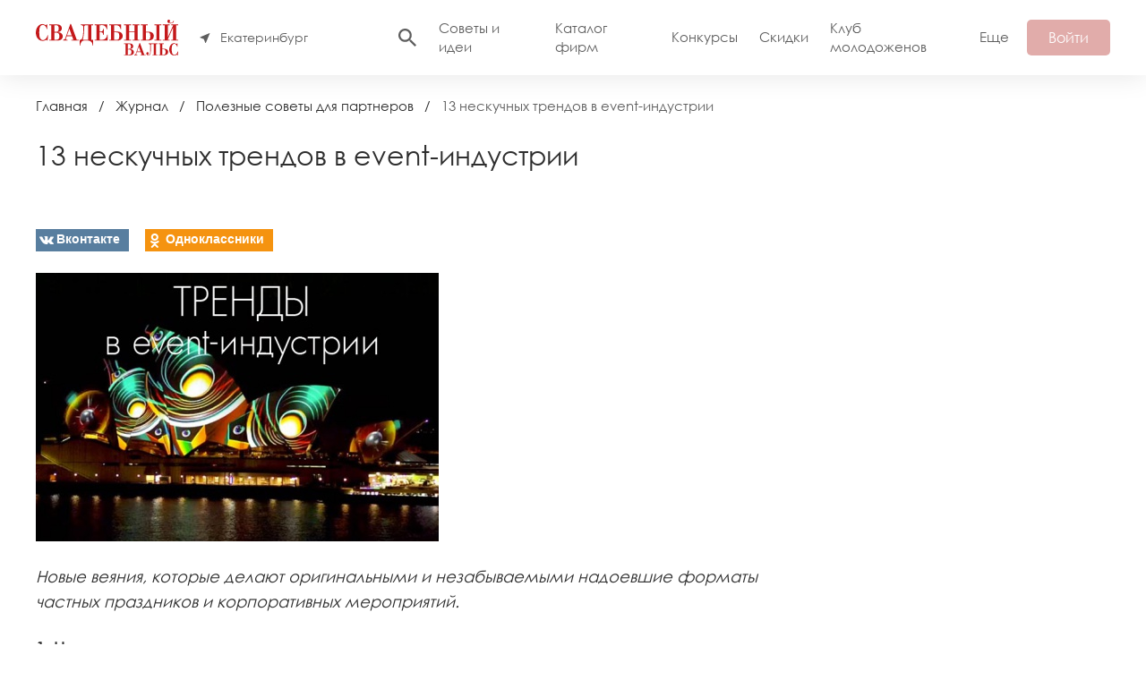

--- FILE ---
content_type: text/html; charset=utf-8
request_url: https://svadba-vals.ru/zhurnal/poleznye-sovety-dlja-reklamodatelei/13-neskuchnyh-trendov-v-event-industrii.html
body_size: 11675
content:

<!DOCTYPE html>
<html>

	<head>
		<meta name="viewport" content="width=device-width, initial-scale=1.0">
		<meta charset="UTF-8">
		<link rel="icon" type="image/svg+xml" href="/favicon.svg">
		<link rel="shortcut icon" type="image/x-icon" href="/favicon.ico">
		<title>13 нескучных трендов в event-индустрии — Портал «Свадебный вальс»</title>
<meta name="keywords" content="интерактивные, ивент, digital, конференции, презентации, обратная, технологий, бизнес, мероприятия, формат, проекта, золотой, ивента, подарки, самое, можно, инструмент, модные, нестандартные" />
<meta name="description" content="Новые тренды, которые делают оригинальными и незабываемыми надоевшие форматы частных праздников и корпоративных мероприятий." />
<script type="text/javascript" src="/includes/jquery/jquery.js"></script>
<script type="text/javascript" src="/core/js/common.js"></script>
<link href="/templates/blotpro/dist/css/content.css?1737621985" rel="stylesheet" type="text/css" />
<script type="text/javascript" src="/components/comments/js/comments.js?1431891417"></script>
<script type="text/javascript" src="//ulogin.ru/js/ulogin.js?"></script>
<script type="text/javascript" src="/components/ulogin/js/ulogin.js?1520483970"></script>
<link href="//ulogin.ru/css/providers.css?" rel="stylesheet" type="text/css" />
<link href="/templates/blotpro/dist/css/home.css?1737621985" rel="stylesheet" type="text/css" />
<link href="/templates/blotpro/css/styles.css?1631479057" rel="stylesheet" type="text/css" />
<script type="text/javascript" src="/templates/blotpro/js/css3-mediaqueries.js?1587387593"></script>
<script type="text/javascript" src="/includes/jquery/colorbox/jquery.colorbox.js?1431796471"></script>
<link href="/includes/jquery/colorbox/colorbox.css?1431796471" rel="stylesheet" type="text/css" />
<script type="text/javascript" src="/includes/jquery/colorbox/init_colorbox.js?1433447609"></script>
<script type="text/javascript">var LANG_EDIT_COMMENT = 'Редактировать комментарий'; var LANG_CONFIRM_DEL_COMMENT = 'Удалить комментарий?'; var LANG_COMMENT_IN_LINK = 'Вы пришли на страницу по этой ссылке'; var LANG_CBOX_IMAGE = 'Фото'; var LANG_CBOX_FROM = 'из'; var LANG_CBOX_PREVIOUS = 'Предыдущее'; var LANG_CBOX_NEXT = 'Следующее'; var LANG_CBOX_CLOSE = 'Закрыть'; var LANG_CBOX_XHR_ERROR = 'Не удалось загрузить контент.'; var LANG_CBOX_IMG_ERROR = 'Не удалось загрузить фото.'; var LANG_CBOX_SLIDESHOWSTOP = 'Остановить слайдшоу'; var LANG_CBOX_SLIDESHOWSTART = 'Запустить слайдшоу'; var LANG_SEND = 'Отправить'; var LANG_CONTINUE = 'Продолжить'; var LANG_CLOSE = 'Закрыть'; var LANG_SAVE = 'Сохранить'; var LANG_CANCEL = 'Отмена'; var LANG_ATTENTION = 'Внимание'; var LANG_CONFIRM = 'Подтверждение действия'; var LANG_LOADING = 'Загрузка'; var LANG_ERROR = 'Ошибка'; var LANG_ADD = 'Добавить'; var LANG_SELECT_CITY = 'Выберите город'; var LANG_SELECT = 'Выбрать'; </script>
		
		<link rel="preconnect" href="https://fonts.gstatic.com">
		<link href="https://fonts.googleapis.com/css2?family=Open+Sans:wght@400;700&display=swap" rel="stylesheet">
		<link href="https://fonts.googleapis.com/css2?family=Exo+2:wght@400;700&display=swap" rel="stylesheet">

					<script type="text/javascript" src="/includes/jqueryui/jquery-ui.min.js"></script>
			<script type="text/javascript" src="/includes/jqueryui/i18n/jquery.ui.datepicker-ru.min.js"></script>
			<link href="/includes/jqueryui/css/smoothness/jquery-ui.min.css" rel="stylesheet" type="text/css">
		
			<!-- Yandex.RTB -->
			<script>window.yaContextCb=window.yaContextCb||[]</script>
			<script src="https://yandex.ru/ads/system/context.js" async></script>
			</head>

	<body>

				
		<div class="wrapper">
			<header class="header">
				<div class="container">
					<div class="header__row row align-center">
						<div class="header__left">
							<div class="header__logo">
								<a href="https://svadba-vals.ru" class="logo"><img class="logo__img" src="/templates/blotpro/dist/img/logo.svg" width="159" height="40" alt=""></a>
							</div>
							<div class="header__city header-city">
								<button class="header-city__choice" id="city-choice">
									<svg class="icon icon-pointer">
										<use xlink:href="/templates/blotpro/dist/img/icons.svg#icon-pointer" />
									</svg>
																		<span class="header-city__text">Екатеринбург</span>
								</button>
							</div>
						</div>
						<div class="header__right">
							<div class="header__right-content"> 
								<form action="/search" class="header__search-form search-form">
									<div class="search-form__box">
										<input type="text" name="query" placeholder="Поиск" class="search-form__input form-control">
									</div>
								</form> 
								<button type="button" class="search-btn-toggle"><svg class="icon icon-search">
									<use xlink:href="/templates/blotpro/dist/img/icons.svg#icon-search" />
								</svg></button>
								<ul class="header__menu menu">
			
		
		
		
		
				
					<li class=" ">
							<a href="/sovety-i-idei" target="_self"  title="Советы и идеи">
				 Советы и идеи
			</a>
						
			</li>
		
		
		
		
				
					<li class=" ">
							<a href="/maps" target="_self"  title="Каталог фирм">
				 Каталог фирм
			</a>
						
			</li>
		
		
		
		
				
					<li class=" ">
							<a href="/photocontest" target="_self"  title="Конкурсы">
				 Конкурсы
			</a>
						
			</li>
		
		
		
		
				
					<li class=" ">
							<a href="https://svadba-vals.ru/coupons" target="_self"  title="Скидки">
				 Скидки
			</a>
						
			</li>
		
		
		
		
				
					<li class=" ">
							<a href="/clubs/15" target="_self"  title="Клуб молодоженов">
				 Клуб молодоженов
			</a>
						
			</li>
					<li class="menu__more">
				<a href="javascript:">Еще</a> 
				<ul class="menu__more-list popover-menu">
		
		
		
		
				
					<li class=" ">
							<a href="/zhurnal/zhurnal-svadebnyi-vals.html" target="_self"  title="Журнал">
				 Журнал
			</a>
						
			</li>
		
		
		
		
				
					<li class=" ">
							<a href="/photos" target="_self"  title="Фото">
				 Фото
			</a>
						
			</li>
		
		
		
		
				
					<li class=" ">
							<a href="/video" target="_self"  title="Видео">
				 Видео
			</a>
						
				</li>
	
	</ul></li>

</ul>							</div>
							<div class="header__right-button">
																	<button class="header__btn-entry btn" id="login-button">Войти</button>
															</div>
						</div>
					</div>
				</div>
			</header>

			<div class="wrapper-content">
				
				
								
				
				
				
				
				
				
				
				
								
				
				
				
								
				<div class="container">
					<div class="content">
												<div class="content-body content-body--withright">
							<div class="pathway">
                        <a href="/" class="pathwaylink">Главная</a>
                &nbsp; / &nbsp;                        <a href="/zhurnal" class="pathwaylink">Журнал</a>
                &nbsp; / &nbsp;                        <a href="/zhurnal/poleznye-sovety-dlja-reklamodatelei" class="pathwaylink">Полезные советы для партнеров</a>
                &nbsp; / &nbsp;                        <span class="pathwaylink">13 нескучных трендов в event-индустрии</span>
                    </div>
																												<div class="component">
							

    <h1 class="con_heading">13 нескучных трендов в event-индустрии</h1>


	<div class="content-head row">
					</div>

<div class="social-likes" style="margin-top:10px;">
		<div class="vkontakte" title="Поделиться ссылкой во Вконтакте">Вконтакте</div>
	<div class="odnoklassniki" title="Поделиться ссылкой в Одноклассниках">Одноклассники</div>
</div>
<script type="text/javascript" src="/templates/adattive/js/social-likes.min.js"></script>
<link rel="stylesheet" type="text/css" href="/templates/adattive/css/social-likes_flat.css"/>


<div class="content-block">
            <div class="con_image">
            <img src="/images/photos/medium/article2772.jpg" title="13 нескучных трендов в event-индустрии смотреть крупнее" alt="13 нескучных трендов в event-индустрии"/>
        </div>
        <div>
    	<p><em>Новые веяния, которые делают оригинальными и незабываемыми надоевшие форматы частных праздников и корпоративных мероприятий.</em></p><p align="left"><strong>1. Нестандартные площадки</strong></p>

<p align="left">Все меньше скучных банкетных комплексов, все больше креативных пространств. Невероятным спросом пользуются локации, которые раньше организаторы даже не ассоциировали с понятием ивента. На смену залам с золотой лепниной приходят яхт-клубы, бункеры, вагоны поездов, ангары с самолетами, шоколадные фабрики, печатные мануфактуры, заброшенные замки, танковые полигоны.</p>

<p style="text-align: center;"><a class="lightbox-enabled" rel="lightbox-galery" title="" href="/images/photos/medium/039a8b6cc7f820fb4b4e59a2e60fb8c0.jpg"><img alt="" src="/images/photos/medium/039a8b6cc7f820fb4b4e59a2e60fb8c0.jpg" style="width: 600px; height: 434px;"/></a></p>

<p style="text-align: center;"><img alt="" src="/images/photos/medium/a4f748715e09336a33454ea700230cb1.jpg" /></p>

<p align="left"><strong>2. Веб-сайты, созданные специально для события</strong></p>

<p align="left">И неважно, крупный ли это корпоратив или свадебная церемония. На сайте будет размещена вся подробная информация ‒ от схемы маршрута до фотоотчета после проекта.</p>

<p align="left"><strong>3. Цифровые сувениры</strong></p>

<p align="left">Все любят получать подарки. Всегда приятно, когда после праздника остается что-то на память. Самое востребованное сейчас ‒ digital- и online-подарки, модные мелочи.</p>

<p align="left">Например, сувенирная USB-флешка, сертификат на покупки в магазинах, электронный билет в кино или театр, подарочная карта iTunes, полезный обучающий курс в интернете.</p>

<p align="left"><strong>4. Фото&ndash; и видеосъемка с помощью дронов</strong></p>

<p align="left">Новые технологии дают возможность не только сохранить в памяти лучшие моменты, но и запечатлеть мероприятие с высоты птичьего полета. Для такой съемки используют беспилотные радиоуправляемые летательные аппараты, или дроны. Особенный восторг вызывают квадрокоптеры с функцией интерактивного фото и видео ‒ дрон подлетает к танцующей компании, и на его дисплее высвечивается надпись: &laquo;Улыбнитесь, вас снимают!&raquo;.</p>

<p style="text-align: center;"><a class="lightbox-enabled" rel="lightbox-galery" title="" href="/images/photos/medium/17c32c8e0fce7c0354468d8d2719c624.jpg"><img alt="" src="/images/photos/medium/17c32c8e0fce7c0354468d8d2719c624.jpg" style="width: 600px; height: 400px;"/></a></p>

<p style="text-align: center;"><a class="lightbox-enabled" rel="lightbox-galery" title="" href="/images/photos/medium/99fe1f035e06999dcf4ff131c1591317.jpg"><img alt="" src="/images/photos/medium/99fe1f035e06999dcf4ff131c1591317.jpg" style="width: 600px; height: 400px;"/></a></p>

<p align="left"><strong>5. Инстабудки</strong></p>

<p align="left">Социальные сети ‒ мощнейший инструмент и трендсеттер современного мира. В золотой век Instagram стали очень популярными инстабудки. Это не просто фотокабина, где можно распечатать снимки: новый формат позволяет делать неограниченное количество фотографий, накладывать фильтры при редактировании и размещать их с хэштегами в сеть прямо во время мероприятия.</p>

<p align="left"><strong>6. Digital-технологии</strong></p>

<p align="left">Диджитал, диджитал, диджитал&hellip; Кажется, вот оно ‒ будущее: роботы встречают гостей, а балет на сцене взаимодействует с экраном в едином танце.</p>

<p align="left"><strong>7. Визуализация</strong></p>

<p align="left">Мы все меньше читаем, все больше смотрим картинки, отсюда ‒ и увлечение инфографикой: нам нужно коротко и ясно, быстро и наглядно. Так, в рейтинге ивент-трендов продолжают лидировать различный видеоконтент, 3D-графика, интерактивные стены и тачскрин-экраны.</p>

<p style="text-align: center;"><a class="lightbox-enabled" rel="lightbox-galery" title="" href="/images/photos/medium/0ccf46ea520aa070e68983729a71b047.jpg"><img alt="" src="/images/photos/medium/0ccf46ea520aa070e68983729a71b047.jpg" style="width: 600px; height: 400px;"/></a></p>

<p style="text-align: center;"><a class="lightbox-enabled" rel="lightbox-galery" title="" href="/images/photos/medium/6cc7ce855e9a241156c93ba2f156a99b.jpg"><img alt="" src="/images/photos/medium/6cc7ce855e9a241156c93ba2f156a99b.jpg" style="width: 600px; height: 400px;"/></a></p>

<p align="left"><strong>8. Интерактивные возможности</strong></p>

<p align="left">&nbsp;Сегодня не составит труда присоединиться к конференции в Токио, не выходя из офиса в Москве. Конференции, воркшопы, презентации и видеотрансляции позволяют комфортно проводить бизнес-проекты почти из любой точки мира.</p>

<p align="left"><strong>9. Нетворкинг</strong></p>

<p align="left">Общение в цене: сегодня многие ходят на мероприятия не только за эмоциями, но и в поиске дополнительных связей, возможностей. На крупных конференциях создаются специальные зоны нетворкинга.</p>

<p align="left"><strong>10. Нестандартные мастер-классы</strong></p>

<p align="left">Учиться стало модно. Интересные спикеры украсят даже самое заурядное событие. Например, на презентации косметического бренда модные девушки наверняка не пройдут мимо лекции от профессионального фотографа, который расскажет, как правильно сделать удачное селфи-фото, подчеркнуть свои достоинства и скрыть недостатки.</p>

<p align="left"><strong>11. Световые инсталляции и 3D-мэппинг</strong></p>

<p align="left">Безграничные возможности технологий аудиовизуального искусства поистине стирают грань между реальным и виртуальным миром.</p>

<p align="left">Световые шоу и видеомэппинг ‒ прекрасный инструмент, но с одним-&shy;единственным недостатком: такие развлечения ‒ очень дорогое удовольствие.</p>

<p style="text-align: center;"><a class="lightbox-enabled" rel="lightbox-galery" title="" href="/images/photos/medium/8319811bf5b697df433076a09bf72708.png"><img alt="" src="/images/photos/medium/8319811bf5b697df433076a09bf72708.png" style="width: 600px; height: 338px;"/></a></p>

<p style="text-align: center;"><a class="lightbox-enabled" rel="lightbox-galery" title="" href="/images/photos/medium/0f3e73e8c55b388cd7ea883957c649cd.jpg"><img alt="" src="/images/photos/medium/0f3e73e8c55b388cd7ea883957c649cd.jpg" style="width: 600px; height: 337px;"/></a></p>

<p align="left"><strong>12. Wow-технологии</strong></p>

<p align="left">Ивент по-прежнему должен удивлять, поэтому яркое шоу никогда не потеряет своей актуальности. Синтез digital-технологий, живой музыки, авторской постановки и, конечно, раскрытия основной идеи проекта ‒ все это инструменты ивент-маркетинга.</p>

<p align="left"><strong>13. Обратная связь</strong></p>

<p align="left">Что думает о вашем мероприятии конечный потребитель? Удалось ли реализовать все поставленные цели? Комфортен ли формат? Как никогда набирает ценность фидбэк ‒ обратная связь, или ответная реакция, отзыв, в котором можно выразить собственное мнение и поделиться впечатлениями. Дополнительные материалы и ресурсы после ивента также очень важны, особенно если речь идет о бизнес-мероприятиях.</p>

<p><em>Наталья Авдеева,<br />
генеральный директор, Москва</em></p>
    </div>
</div>


	<div class="content-professionals">
		<div class="content-professionals__content">
			<div class="content-professionals__items row">
									<div class="content-professional-item">
						<div class="content-professional-item__img">
							<a href="/maps/cvety-bukety-floristika/salon-cvetov-uralskaja-roza.html"><img src="/images/photos/small/map756.jpg" alt="Салон цветов "Уральская роза""></a>
						</div>
						<div class="content-professional-item__name"><a href="/maps/cvety-bukety-floristika/salon-cvetov-uralskaja-roza.html">Салон цветов "Уральская роза"</a></div>
						<div class="content-professional-item__post">Цветы, букеты, флористика</div>
					</div>
									<div class="content-professional-item">
						<div class="content-professional-item__img">
							<a href="/maps/artisty-muzykanty/pesochnoe-shou-nadezhdy-valovoi.html"><img src="/images/photos/small/map1186.jpg" alt="Песочное шоу и шоу теней Надежды Валовой"></a>
						</div>
						<div class="content-professional-item__name"><a href="/maps/artisty-muzykanty/pesochnoe-shou-nadezhdy-valovoi.html">Песочное шоу и шоу теней Надежды Валовой</a></div>
						<div class="content-professional-item__post">Эксклюзив</div>
					</div>
									<div class="content-professional-item">
						<div class="content-professional-item__img">
							<a href="/maps/cvety-bukety-floristika/floral-kitchen.html"><img src="/images/photos/small/map6478.jpg" alt="Floral Kitchen"></a>
						</div>
						<div class="content-professional-item__name"><a href="/maps/cvety-bukety-floristika/floral-kitchen.html">Floral Kitchen</a></div>
						<div class="content-professional-item__post">Цветы, букеты, флористика</div>
					</div>
									<div class="content-professional-item">
						<div class="content-professional-item__img">
							<a href="/maps/cvety-bukety-floristika/anturazh.html"><img src="/images/photos/small/map6563.jpg" alt="Антураж"></a>
						</div>
						<div class="content-professional-item__name"><a href="/maps/cvety-bukety-floristika/anturazh.html">Антураж</a></div>
						<div class="content-professional-item__post">Цветы, букеты, флористика</div>
					</div>
							</div>
		</div>
	</div>



<div id="comment" class="cmm_heading">
	Комментарии (<span id="comments_count">0</span>)
</div>


<div class="cm_ajax_list">
		<p>Ваш комментарий будет первым!</p>

</div>

<a name="c"></a>
<div class="cmm_links">
    <span id="cm_add_link0" class="cm_add_link add_comment">
        <a href="javascript:void(0);" onclick="addComment('article', '2772', 0)" class="ajaxlink">Добавить комментарий</a>
    </span>
                    </div>
<div id="cm_addentry0"></div>
<script type="text/javascript">
    var target_author_can_delete = 0;
</script>							</div>
						</div>
													<div class="content-right">
																	<div class="module module172">
	
</div>																							</div>
											</div>
				</div>
			</div>
			
			<div class="container mt48">
				<!-- Yandex.RTB R-A-123007-3 -->
				<div id="yandex_rtb_R-A-123007-3"></div>
				<script>window.yaContextCb.push(()=>{
				Ya.Context.AdvManager.render({
					renderTo: 'yandex_rtb_R-A-123007-3',
					blockId: 'R-A-123007-3'
				})
				})</script>
			</div>

			<div class="footer">
				<div class="container">
					<div class="footer__row row">
						<div class="footer__column">
							<div class="footer__title">О портале</div>
															<ul>
	<li><a href="/about/o-nas.html">О нас</a></li>
	<li><a href="/about/obratnaja-svjaz.html">Обратная связь</a></li>
	<li><a href="https://svadba-vals.ru/zhurnal/arhiv-zhurnala-svadebnyi-vals.html">Архив журнала &laquo;Свадебный вальс&raquo;</a></li>
</ul>													</div>
						<div class="footer__column">
							<div class="footer__title">Партнерам</div>
															<ul>
	<li><a href="/about/razmeschenie-v-kataloge-firm-reklamnye-vozmozhnosti.html">Регистрация в каталоге</a></li>
	<li><a href="/about/reklama-na-portale.html">Реклама на портале</a></li>
	<li><a href="https://svadba-vals.ru/news/novosti-ekaterinburga/nashi-novosti/top-100-prazdnichnyh-kompanii.html">ТОП 100+ праздничных компаний</a></li>
</ul>													</div>
						<div class="footer__column">
							<div class="footer__title">Информация</div>
															<ul>
	<li><a href="/interests">Заявка на event-услуги</a></li>
	<li><a href="/about/politika-obrabotki-personalnyh-dannyh-dlja-svadba-vals-ru.html">Политика конфиденциальности</a></li>
</ul>													</div>
						<div class="footer__column">
							<div class="footer__title">
								Присоединяйтесь
							</div>
							<ul class="footer__social-list social-list">
								<li><a target="_blank" href="https://vk.com/svadba_vals"><svg class="icon icon-vk"><use xlink:href="/templates/blotpro/dist/img/icons.svg#icon-vk"/></svg></a></li>
																							</ul> 
							
						</div>
					</div>
					<div class="footer__description">
						<p>Портал svadba-vals.ru о современных и стильных свадьбах. Мы делимся советами, вдохновением и идеями, как сделать этот день незабываемым. Новости, события, конкурсы, объявления и каталог компаний твоего города. Использование материалов возможно только с предварительного согласия правообладателей и обязательным указанием активной ссылки на svadba-vals.ru. Сайт может содержать контент, не предназначенный для лиц младше 16-ти лет.</p>

						<p>Свадебный интернет-портал «Свадебный вальс», © 2026</p>
					</div>
					<div class="footer__bottom row">
						<div class="footer__statistics">
							<!-- Yandex.Metrika informer --> <a href="https://metrika.yandex.ru/stat/?id=21507553&amp;from=informer" target="_blank" rel="nofollow"><img src="https://informer.yandex.ru/informer/21507553/3_1_FFFFFFFF_EFEFEFFF_0_pageviews" style="width:88px; height:31px; border:0;" alt="Яндекс.Метрика" title="Яндекс.Метрика: данные за сегодня (просмотры, визиты и уникальные посетители)" class="ym-advanced-informer" data-cid="21507553" data-lang="ru" /></a> <!-- /Yandex.Metrika informer -->
						</div>
						<a target="_blank" href="https://blot.pro" class="footer__dev row">
							Разработка сайта
							<svg width="80" height="20" viewBox="0 0 80 20" fill="none" xmlns="http://www.w3.org/2000/svg">
								<path fill-rule="evenodd" clip-rule="evenodd" d="M2.44898 4.89751L2.44898 0H0V9.79592V10.2041H0.0133896C0.223425 13.3951 2.87827 15.9184 6.12245 15.9184C9.50378 15.9184 12.2449 13.1773 12.2449 9.79592C12.2449 6.41458 9.50378 3.67347 6.12245 3.67347C4.74416 3.67347 3.47224 4.12891 2.44898 4.89751ZM2.44898 9.79363L2.44898 9.79592L2.44898 9.7982C2.45022 11.826 4.09441 13.4694 6.12245 13.4694C8.15125 13.4694 9.79592 11.8247 9.79592 9.79592C9.79592 7.76712 8.15125 6.12245 6.12245 6.12245C4.09441 6.12245 2.45022 7.76588 2.44898 9.79363ZM49.7959 9.79592C49.7959 7.76712 51.4406 6.12245 53.4694 6.12245C55.4982 6.12245 57.1429 7.76712 57.1429 9.79592C57.1429 11.8247 55.4982 13.4694 53.4694 13.4694C51.4406 13.4694 49.7959 11.8247 49.7959 9.79592ZM49.7959 14.6943C50.8192 15.4629 52.0911 15.9184 53.4694 15.9184C56.8507 15.9184 59.5918 13.1773 59.5918 9.79592C59.5918 6.41458 56.8507 3.67347 53.4694 3.67347C50.0881 3.67347 47.3469 6.41458 47.3469 9.79592V20H49.7959V14.6943ZM34.3436 12.1389C34.0881 11.522 33.9356 10.8684 33.8912 10.2041H33.8776V9.79592V0H36.3265V3.67347H40V6.12245H36.3265V9.79592C36.3265 10.2783 36.4215 10.756 36.6062 11.2017C36.7908 11.6474 37.0614 12.0523 37.4025 12.3935C37.7436 12.7346 38.1485 13.0052 38.5942 13.1898C39.0399 13.3744 39.5176 13.4694 40 13.4694V15.9184C39.196 15.9184 38.3998 15.76 37.657 15.4523C36.9142 15.1446 36.2393 14.6937 35.6708 14.1251C35.1023 13.5566 34.6513 12.8817 34.3436 12.1389ZM62.6096 5.46669C61.4614 6.61488 60.8163 8.17214 60.8163 9.79592V15.9184H63.2653V9.79592C63.2653 8.82165 63.6523 7.88729 64.3412 7.19838C65.0302 6.50947 65.9645 6.12245 66.9388 6.12245V3.67347C65.315 3.67347 63.7577 4.31851 62.6096 5.46669ZM13.9354 12.1389C13.6277 11.3961 13.4694 10.5999 13.4694 9.79592L13.4694 0H15.9184L15.9184 9.79592C15.9184 10.2783 16.0134 10.756 16.198 11.2017C16.3826 11.6474 16.6532 12.0523 16.9943 12.3935C17.3354 12.7346 17.7404 13.0052 18.1861 13.1898C18.6317 13.3744 19.1094 13.4694 19.5918 13.4694V15.9184C18.7878 15.9184 17.9917 15.76 17.2489 15.4523C16.5061 15.1446 15.8311 14.6937 15.2626 14.1251C14.6941 13.5566 14.2431 12.8817 13.9354 12.1389ZM22.8571 9.79592C22.8571 7.76712 24.5018 6.12245 26.5306 6.12245C28.5594 6.12245 30.2041 7.76712 30.2041 9.79592C30.2041 11.8247 28.5594 13.4694 26.5306 13.4694C24.5018 13.4694 22.8571 11.8247 22.8571 9.79592ZM26.5306 3.67347C23.1493 3.67347 20.4082 6.41458 20.4082 9.79592C20.4082 13.1773 23.1493 15.9184 26.5306 15.9184C29.9119 15.9184 32.6531 13.1773 32.6531 9.79592C32.6531 6.41458 29.9119 3.67347 26.5306 3.67347ZM70.2041 9.79592C70.2041 11.8247 71.8488 13.4694 73.8775 13.4694C75.9063 13.4694 77.551 11.8247 77.551 9.79592C77.551 7.76712 75.9063 6.12245 73.8775 6.12245C71.8488 6.12245 70.2041 7.76712 70.2041 9.79592ZM67.7551 9.79592C67.7551 6.41458 70.4962 3.67347 73.8775 3.67347C77.2589 3.67347 80 6.41458 80 9.79592C80 13.1773 77.2589 15.9184 73.8775 15.9184C70.4962 15.9184 67.7551 13.1773 67.7551 9.79592ZM43.6735 15.9184C44.3497 15.9184 44.898 15.3701 44.898 14.6939C44.898 14.0176 44.3497 13.4694 43.6735 13.4694C42.9972 13.4694 42.449 14.0176 42.449 14.6939C42.449 15.3701 42.9972 15.9184 43.6735 15.9184Z" fill="#FFF5E5" fill-opacity="0.5"></path>
							</svg>
						</a>
					</div>
				</div> 
			</div>
		</div>

		<div id="modal-cities"> 
    <transition name="fade">
        <div class="modal modal-cities" v-if="!hidden" v-cloak v-bind:class="!hidden ? 'modal-is-open' : ''">
            <div class="modal__inner">
                <div class="modal__cover" @click.self="close"></div>
                <div class="modal__box">  
                    
                    <div class="modal__content">
                        <div class="modal-title">
                            Укажите или выберите ваш город
                        </div> 
                        <div class="form-cities">
                            <div class="form-cities__search">
                                <input type="text" class="form-cities__search-input form-control" placeholder="Введите название города" v-model="input" @keyup="filter">
                            </div>
							<div class="form-cities__container">
								<div class="form-cities__block" v-for="(country, index) in currentCities" :key="index">
									<div class="form-cities__title">{{country.country}}</div>
									<ul class="form-cities__list">
										<li v-for="(city, index2) in country.cities" :key="index2"><a href="javascript:" @click="setCity">{{city.title}}</a></li> 
									</ul>
								</div> 
							</div>
							
                            
                        </div>
                    </div>
                    <button class="modal__close" @click="close">
                        <svg width="24" height="24" viewBox="0 0 24 24">
                            <path d="M19 6.41L17.59 5 12 10.59 6.41 5 5 6.41 10.59 12 5 17.59 6.41 19 12 13.41 17.59 19 19 17.59 13.41 12z"></path>
                            <path d="M0 0h24v24H0z" fill="none"></path>
                        </svg>
                    </button>
                </div>
            </div>
        
        </div>
    </transition>
</div>

<div id="modal-login">
	<transition name="fade">
		<div class="modal modal-login" v-if="!hidden" v-cloak v-bind:class="!hidden ? 'modal-is-open' : ''">
			<div class="modal__inner">
				<div class="modal__cover" @click.self="close"></div>
				<div class="modal__box"> 
					<div class="modal__content">
						
						<div class="form-login">
							<div class="form-login__block form-login__block--entry active">
								<div class="form-login__title modal-title">
									Войти
								</div> 
								<div id="form-login">
									<div class="form-group">
										<label class="form-label" for="loginEmail">Еmail или логин</label>
										<input type="text" class="form-control" name="login" v-model="login" id="loginEmail" required>
									</div>
									<div class="form-group">
										<label class="form-label" for="loginPassword"><span>Пароль</span></label>
										<input type="password" class="form-control" name="pass" v-model="pass" id="loginPassword" required>
									</div>
									<div class="form-group">
										<p class="form-message">{{message}}</p>
									</div>
									<div class="form-group row justify-between align-center">
										<div class="checkbox">
											<label class="checkbox__label">
												<div class="checkbox__text">Запомнить меня</div>
												<input type="checkbox" name="loginForgot" class="checkbox__input" v-model="remember">
												<div class="checkbox__icon"><svg class="icon icon-check"><use xlink:href="/templates/blotpro/dist/img/icons.svg?v=1632427120#icon-check"/></svg></div>
											</label> 
										</div>
										<a href="/passremind.html" class="forgot-link">Забыли пароль?</a>
									</div>
									<div class="form-group">
										<p>или войдите через социальные сети</p>
																					<div class="module module228">
	<div class="ulogin_form">

            <div id="uLogin" data-uloginid="84e3ea27" data-ulogin="callback=uloginCallback"></div>
    </div>

</div>																			</div>
									<div class="form-group form-buttons form-login__buttons justify-between">  
										<button type="submit" class="btn btn-login-entry" v-on:click="sendLogin()" :disabled="isDisabled">Войти</button>
										<button type="button" class="btn btn--secondary btn-login-register" v-on:click="openRegistration()">Регистрация</button>
									</div>
								</div>
							</div>
							<div class="form-login__block form-login__block--registration ">
								<div class="form-login__title modal-title">
									Регистрация
								</div> 
								<div id="form-registration">
									<div class="form-group">
										<label class="form-label" for="registerNickname">Ваше имя на сайте</label>
										<input type="text" class="form-control" name="nickname" id="registerNickname" required v-model="reg.nickname">
									</div> 
									<div class="form-group">
										<label class="form-label" for="registerPassword"><span>Пароль</span></label>
										<input type="password" class="form-control" name="pass" id="registerPassword" required v-model="reg.pass">
									</div>
									<div class="form-group">
										<label class="form-label" for="registerEmail">Электронная почта</label>
										<input type="email" class="form-control" name="email" id="registerEmail" required v-model="reg.email">
									</div>
									<div class="form-group">
										<p>Выберите тип профиля</p>
										<div class="row justify-between align-center registration-types">
											<div v-on:click="userType(1)" class="registration-type" v-bind:class="{'active': reg.type == 1}">
												<svg class="icon">
													<use xlink:href="/templates/blotpro/dist/img/icons.svg?v=1632427120#icon-user"/>
												</svg>
												<div>Пользователь</div>
											</div>
											<div v-on:click="userType(2)" class="registration-type" v-bind:class="{'active': reg.type == 2}">
												<svg class="icon">
													<use xlink:href="/templates/blotpro/dist/img/icons.svg?v=1632427120#icon-profi"/>
												</svg>
												<div>Профессионал</div>
											</div>
										</div>
									</div>
									<div class="form-group">
										<p>Защита от спама</p>
										<div class="registration-captcha">
											<div class="registration-captcha__img">
												<img :src="captcha_url" :id="'kcaptcha'+captcha_id">
											</div>
											<div class="registration-captcha__input">
												<input type="text" name="captcha_code" class="form-control" v-model="reg.captcha_code">
												<a href="#" v-on:click="reloadCaptcha()"><small>Обновить</small></a>
											</div>
										</div>
									</div>
									<div class="form-group row justify-between align-center">
										<div class="checkbox">
											<label class="checkbox__label">
												<div class="checkbox__text">Я даю свое согласие на обработку моих персональных данных в соответствии с законом "О персональных данных" и принимаю условия <a target="_blank" href="/about/politika-obrabotki-personalnyh-dannyh-dlja-svadba-vals-ru.html">Политики конфиденциальности</a>.</div>
												<input type="checkbox" name="agreement" class="checkbox__input" v-model="reg.agreement">
												<div class="checkbox__icon"><svg class="icon icon-check"><use xlink:href="/templates/blotpro/dist/img/icons.svg?v=1632427120#icon-check"/></svg></div>
											</label> 
										</div>
									</div>
									<div class="form-group">
										<p class="form-message">{{reg_message}}</p>
									</div>
									<div class="form-group form-buttons form-login__buttons justify-between">  
										<button type="submit" class="btn btn-submit-register" v-on:click="sendRegistration()" :disabled="isRegDisabled">Регистрация</button>
										<button type="button" class="btn btn--secondary btn-login-entry" v-on:click="openLogin()">Войти</button>
									</div>
								</div>
							</div>
						</div>
					</div>
					<button class="modal__close" @click="close">
						<svg width="24" height="24" viewBox="0 0 24 24">
							<path d="M19 6.41L17.59 5 12 10.59 6.41 5 5 6.41 10.59 12 5 17.59 6.41 19 12 13.41 17.59 19 19 17.59 13.41 12z"></path>
							<path d="M0 0h24v24H0z" fill="none"></path>
						</svg>
					</button>
				</div>
			</div>
		</div>
	</transition>
</div>
<script async>
	let captcha_id = "3d46e98c7b4b75444cf25eee33e8fdd7";
</script>		<script type="text/javascript" src="/templates/blotpro/dist/js/maps.js?1737621985"></script>

		<script async src="/templates/blotpro/dist/js/home.js?v=1737621985"></script>
		
					<!-- Yandex.Metrika counter --> <script type="text/javascript" > (function(m,e,t,r,i,k,a){m[i]=m[i]||function(){(m[i].a=m[i].a||[]).push(arguments)}; m[i].l=1*new Date();k=e.createElement(t),a=e.getElementsByTagName(t)[0],k.async=1,k.src=r,a.parentNode.insertBefore(k,a)}) (window, document, "script", "https://mc.yandex.ru/metrika/tag.js", "ym"); ym(21507553, "init", { clickmap:true, trackLinks:true, accurateTrackBounce:true }); </script> <noscript><div><img src="https://mc.yandex.ru/watch/21507553" style="position:absolute; left:-9999px;" alt="" /></div></noscript> <!-- /Yandex.Metrika counter -->
			<!-- Rating@Mail.ru counter -->
			<script type="text/javascript">//<![CDATA[
			var _tmr = _tmr || [];
			_tmr.push({id: '2365787',  type: 'pageView', start: (new Date()).getTime()});
			(function (d, w) {
			var ts = d.createElement('script'); ts.type = 'text/javascript'; ts.async = true;
			ts.src = (d.location.protocol == 'https:' ? 'https:' : 'https:') + '//top-fwz1.mail.ru/js/code.js';
			var f = function () {var s = d.getElementsByTagName('script')[0]; s.parentNode.insertBefore(ts, s);};
			if (w.opera == "[object Opera]") { d.addEventListener("DOMContentLoaded", f, false); } else { f(); }
			})(document, window);
			//]]></script><noscript><div style="position:absolute;left:-10000px;">
			<img src="//top-fwz1.mail.ru/counter?id=2365787;js=na" style="border:0;" height="1" width="1" alt="Рейтинг@Mail.ru" />
			</div></noscript>
			<!-- //Rating@Mail.ru counter -->
		
	</body>
</html>

--- FILE ---
content_type: text/css
request_url: https://svadba-vals.ru/templates/adattive/css/social-likes_flat.css
body_size: 6479
content:
/*! Social Likes v3.0.14 by Artem Sapegin - https://sapegin.github.com/social-likes - Licensed MIT */
.social-likes,.social-likes__widget{display:inline-block;padding:0;vertical-align:middle!important;word-spacing:0!important;text-indent:0!important;list-style:none!important}.social-likes{opacity:0}.social-likes_visible{opacity:1;transition:opacity .1s ease-in}.social-likes>*{display:inline-block;visibility:hidden}.social-likes_vertical>*{display:block}.social-likes_visible>*{visibility:inherit}.social-likes__widget{display:inline-block;position:relative;white-space:nowrap}.social-likes__widget:before,.social-likes__widget:after{display:none!important}.social-likes_vertical .social-likes__widget{display:block;float:left;clear:left}.social-likes__button,.social-likes__icon,.social-likes__counter{text-decoration:none;text-rendering:optimizeLegibility}.social-likes__button,.social-likes__counter{display:inline-block;margin:0;outline:0}.social-likes__button{position:relative;cursor:pointer;-webkit-user-select:none;-moz-user-select:none;-ms-user-select:none;user-select:none}.social-likes__button:before{content:"";display:inline-block}.social-likes__icon{position:absolute}.social-likes__counter{display:none;position:relative}.social-likes_ready .social-likes__counter,.social-likes__counter_single{display:inline-block}.social-likes_ready .social-likes__counter_empty{display:none}.social-likes_vertical .social-likes__widget{display:block}.social-likes_notext .social-likes__button{padding-left:0}.social-likes_single-w{position:relative;display:inline-block}.social-likes_single{position:absolute;text-align:left;z-index:99999;visibility:hidden;opacity:0;transition:visibility 0s .11s,opacity .1s ease-in;-webkit-backface-visibility:hidden;backface-visibility:hidden}.social-likes_single.social-likes_opened{visibility:visible;opacity:1;transition:opacity .15s ease-out}.social-likes__button_single{position:relative}@font-face{font-family:"social-likes";src:url("[data-uri]") format("woff");font-weight:400;font-style:normal}.social-likes__icon_facebook:before{content:"\f101"}.social-likes__icon_github:before{content:"\f102"}.social-likes__icon_mailru:before{content:"\f103"}.social-likes__icon_odnoklassniki:before{content:"\f104"}.social-likes__icon_pinterest:before{content:"\f105"}.social-likes__icon_plusone:before{content:"\f106"}.social-likes__icon_single:before{content:"\f107"}.social-likes__icon_twitter:before{content:"\f108"}.social-likes__icon_vkontakte:before{content:"\f109"}.social-likes{min-height:36px;margin:-.5em;-webkit-transform:translate3d(0,0,0);transform:translate3d(0,0,0)}.social-likes,.social-likes_single-w{line-height:1.5}.social-likes,.social-likes__widget_single{font-size:14px}.social-likes__widget{margin:.5em;line-height:1.5;border:0;text-align:left;cursor:pointer}.social-likes__button,.social-likes__counter{box-sizing:border-box;font-family:"Helvetica Neue",Arial,sans-serif;vertical-align:baseline;color:#fff}.social-likes__button{padding:.04em .7em .18em 1.65em;font-weight:700;-webkit-font-smoothing:antialiased;-moz-osx-font-smoothing:grayscale}.social-likes__icon{top:0;left:.21em;font-family:"social-likes";font-weight:400;font-style:normal;speak:none;text-transform:none;font-size:1.15em;vertical-align:baseline}.social-likes__counter{padding-right:.5em;font-weight:400;font-size:.85em}.social-likes_vertical .social-likes__widget{min-width:13em}.social-likes_vertical .social-likes__counter{position:absolute;top:0;right:0;margin-top:.3em}.social-likes_light .social-likes__widget{min-width:0;background:0 0}.social-likes_light .social-likes__button,.social-likes_single-light+.social-likes__button{min-width:0;padding-left:1.35em;font-weight:400;text-decoration:underline;-webkit-font-smoothing:subpixel-antialiased;-moz-osx-font-smoothing:auto}.social-likes_light .social-likes__icon{margin-top:-.1em;margin-left:-.25em}.social-likes_light .social-likes__counter,.social-likes_single-light+.social-likes__button+.social-likes__counter{position:static;margin-top:0;color:#999}.social-likes_notext .social-likes__button{width:1.85em}.social-likes_notext .social-likes__icon{margin-left:.1em}.social-likes_notext.social-likes_light,.social-likes_notext.social-likes_light .social-likes__widget,.social-likes_notext.social-likes_light .social-likes__icon{margin:0;left:0}.social-likes_notext.social-likes_light .social-likes__button{width:1.4em;padding-left:0}.social-likes_single{margin-top:-1.2em;padding:.5em;background:#fff;border:1px solid #ddd}.social-likes__widget_single{height:1.7em;margin:0;padding:.1em 0;line-height:1.5;background:#007aff}.social-likes_single-light+.social-likes__widget_single{color:#007aff}.social-likes__icon_single{left:.4em;font-size:1.1em}.social-likes__widget_facebook{background:#3d5b95}.social-likes_light .social-likes__button_facebook{color:#3d5b95}.social-likes__icon_facebook{left:.25em;top:.05em;font-size:1.1em}.social-likes_notext .social-likes__icon_facebook{margin-left:.15em}.social-likes__widget_twitter{background:#24aadd}.social-likes_light .social-likes__button_twitter{color:#24aadd}.social-likes__icon_twitter{top:.1em;left:.25em}.social-likes_light .social-likes__icon_twitter{left:.1em}.social-likes__widget_plusone{background:#d23e30}.social-likes_light .social-likes__button_plusone{color:#d23e30}.social-likes_notext .social-likes__icon_plusone{margin-left:0}.social-likes__icon_plusone{left:.25em}.social-likes_light .social-likes__icon_plusone{margin-top:0}.social-likes__widget_mailru{background:#00468c}.social-likes_light .social-likes__button_mailru{color:#00468c}.social-likes__icon_mailru{left:.25em}.social-likes_light .social-likes__icon_mailru{left:.1em}.social-likes_notext .social-likes__icon_mailru{margin-left:.075em}.social-likes__widget_vkontakte{background:#587e9f}.social-likes_light .social-likes__button_vkontakte{color:#587e9f}.social-likes__icon_vkontakte{top:.2em;left:.25em}.social-likes__widget_odnoklassniki{background:#f59310}.social-likes_light .social-likes__button_odnoklassniki{color:#f59310}.social-likes__icon_odnoklassniki{left:.4em}.social-likes_light .social-likes__icon_odnoklassniki{left:.25em}.social-likes_notext.social-likes_light .social-likes__button_odnoklassniki{width:1em}.social-likes__widget_pinterest{background:#cb132d}.social-likes_light .social-likes__button_pinterest{color:#cb132d}.social-likes_light .social-likes__icon_pinterest{left:.1em}

--- FILE ---
content_type: image/svg+xml
request_url: https://svadba-vals.ru/templates/blotpro/dist/img/logo.svg
body_size: 3985
content:
<svg width="159" height="40" viewBox="0 0 159 40" fill="none" xmlns="http://www.w3.org/2000/svg">
<path d="M64.0899 22.4947V28.932H63.4799C63.2899 26.7929 62.6599 25.3267 61.5899 24.5132C60.5199 23.7098 59.4399 23.2981 58.3499 23.2981H54.1999C52.5699 23.2981 51.4099 23.9308 50.7099 25.1961C50.0099 26.4615 49.5899 27.7068 49.4499 28.932H48.9099V22.4947C50.1599 22.555 51.0699 22.334 51.6599 21.0486C52.2499 19.7531 52.6199 18.2367 52.7699 16.4893C52.9199 14.7419 53.0399 12.5526 53.0399 9.93149V8.53557C53.0399 6.91873 52.2599 6.11532 50.7099 6.11532H50.3399V5.31192H64.0899V6.12537H61.9399V22.4947H64.0899ZM58.4499 6.12537H56.1099C55.3999 6.12537 54.8699 6.30613 54.5299 6.68775C54.1799 7.06936 53.9399 7.75226 53.9399 9.01762V10.1022C53.9399 13.0648 53.7299 15.4248 53.4899 17.1822C53.2499 18.9396 53.0099 20.215 52.7599 21.0084C52.4999 21.8118 52.4799 22.1231 52.7099 22.3139C52.8399 22.4244 53.1199 22.4947 53.5699 22.4947H58.4499V6.12537Z" fill="#C4191B"/>
<path d="M95.29 10.6545H94.75C94.1 7.54136 92.28 6.12537 89.3 6.12537H87.55V13.3058H91.35C93.14 13.3058 94.54 13.7878 95.56 14.7619C96.58 15.726 97.07 16.8809 97.04 18.2266C97.04 19.0702 96.82 19.8836 96.37 20.6569C95.93 21.4302 95.27 22.0629 94.4 22.555C93.53 23.0571 92.53 23.2981 91.4 23.2981H81.96V22.4947H84.03V6.12537H81.96V5.31192H95.29V10.6545ZM87.55 22.4947H89.86C90.87 22.4947 91.67 22.4144 92.27 21.8921C92.87 21.3699 93.17 20.1447 93.17 18.2266C93.17 16.4089 92.87 15.254 92.27 14.7519C91.67 14.2397 90.87 14.1192 89.86 14.1192H87.55V22.4947Z" fill="#C4191B"/>
<path d="M71.31 13.2455H73.03C73.49 13.1451 73.95 12.9342 74.39 12.6128C75.02 12.1509 75.35 11.3776 75.36 10.283H75.99V17.0416H75.36C75.29 15.7361 74.94 14.8925 74.32 14.531C73.91 14.3 73.51 14.1393 73.11 14.059H71.31V22.4947H73.06C75 22.4947 76.54 22.2035 77.67 21.2695C78.81 20.3356 79.48 18.8191 79.7 16.7202H80.31V23.2981H65.72V22.4947H67.86V6.12537H65.72V5.31192H79.77V10.6545H79.16C78.87 9.25864 78.34 8.21421 77.59 7.52128C76.84 6.8183 76.09 6.38647 75.34 6.22579C74.6 6.06511 73.83 6.12537 73.06 6.12537H71.31V13.2455Z" fill="#C4191B"/>
<path d="M141.76 5.31192H149.58V5.81405V6.12537H147.39V19.9539L153.36 6.36639V6.12537H151.22V5.81405H151.21V5.31192H151.22H159V6.12537H156.85V22.4947H159V23.2981H151.22H151.21V22.8763H151.22V22.4947H153.36V8.53557L147.39 22.093V22.4947H149.58V22.8763V23.2981H141.76H141.75V22.8763H141.76V22.4947H143.96V6.12537H141.76V5.81405H141.75V5.31192H141.76Z" fill="#C4191B"/>
<path d="M132.51 5.31192H140.27H140.29V6.12537H138.12V22.4947H140.29V23.2981H140.27H132.51V22.8763V22.4947H134.67V6.12537H132.51V5.81405V5.31192Z" fill="#C4191B"/>
<path d="M122.95 22.4947H124.96H125C125.91 22.4847 126.62 22.3742 127.13 21.8018C127.66 21.2193 127.92 20.0845 127.92 18.3773C127.92 16.9713 127.71 15.8867 127.29 15.1335C126.87 14.3904 126.09 14.1996 124.96 14.1996H122.95V22.4947ZM117.34 22.4947H119.46V6.12537H117.34V5.81405V5.31192H125.1H125.12V6.12537H122.95V13.3861H124.96C128.18 13.3861 131.86 14.0891 131.76 18.3773C131.67 22.4445 128.25 23.278 125.12 23.2981H124.96H117.34V22.4947Z" fill="#C4191B"/>
<path d="M104.21 13.1451H110.25V6.12537H108.04V5.81405V5.31192H115.82V5.81405V6.12537H113.68V22.4947H115.82V22.8763V23.2981H108.04V22.8763V22.4947H110.25V13.9585H104.21V22.4947H106.4V22.8763H106.41V23.2981H106.4H98.5801V22.8763V22.4947H100.74V6.12537H98.5801V5.81405V5.31192H106.4H106.41V5.81405H106.4V6.12537H104.21V13.1451Z" fill="#C4191B"/>
<path d="M17.2201 22.4947V6.12537H15.0801V5.31192H24.1401C25.5901 5.31192 26.7601 5.71362 27.6601 6.51702C28.5601 7.33047 29.0501 8.31464 29.1301 9.46953C29.1601 10.5541 28.8101 11.5082 28.0701 12.3417C27.3301 13.1652 26.1801 13.6774 24.6101 13.8682V14.0891C26.4401 14.0891 27.8201 14.5511 28.7601 15.4649C29.6901 16.3788 30.1601 17.4433 30.1601 18.6384C30.1601 19.8133 29.7001 20.8879 28.7901 21.852C27.8801 22.8161 26.1601 23.2981 23.6301 23.2981H15.0801V22.4947H17.2201ZM20.6701 22.4947H22.6301C25.0701 22.4947 26.2901 21.3599 26.2901 18.7388C26.2901 16.9211 25.8801 15.7361 25.0701 15.1737C24.2701 14.6214 23.4001 14.4205 22.4901 14.4205H20.6701V22.4947ZM20.6701 13.6071H22.5401C24.5501 13.6071 25.5601 12.4321 25.5601 9.93149C25.5601 7.30034 24.5501 6.12537 22.5401 6.12537H20.6701V13.6071Z" fill="#C4191B"/>
<path d="M12.79 10.4838H12.19C11.88 8.9172 11.27 7.96316 10.36 7.02921C9.45 6.09525 8.51 5.70359 7.53 5.83414C6.44 5.97474 5.63 6.49695 5.09 7.41082C4.56 8.32469 4.21 9.09797 4.07 10.3031C3.92 11.5182 3.85 12.9041 3.85 14.4707C3.85 15.947 3.95 17.3128 4.15 18.5681C4.35 19.8234 4.74 20.5766 5.31 21.4202C5.89 22.2537 6.7 22.7357 7.74 22.8261C8.85 22.9265 9.92 22.4445 10.94 21.4202C11.96 20.3858 12.65 19.3112 13.03 17.5739H13.68L13.17 23.2981H12.63C12.54 22.9466 12.3 22.7056 11.93 22.5751C11.68 22.5751 11.42 22.6454 11.14 22.796C10.8 22.9366 10.51 23.0471 10.29 23.1374C10.06 23.2278 9.84 23.3082 9.62 23.3785C9.13 23.5793 8.47 23.6797 7.67 23.6797C6.64 23.6797 5.67 23.4789 4.74 23.0671C3.82 22.6554 3.01 22.0528 2.31 21.2595C1.61 20.4661 1.06 19.502 0.65 18.3572C0.25 17.2123 0.03 15.9169 0 14.4707C0 12.6229 0.35 10.9659 1.04 9.50971C1.73 8.05354 2.64 6.91874 3.76 6.10529C4.89 5.29185 6 4.87006 7.08 4.84998C8.08 4.84998 9.18 5.17134 10.39 5.81406C10.83 5.93457 11.08 5.98478 11.14 5.98478C11.53 5.98478 11.82 5.76385 12.02 5.31193H12.63L12.79 10.4838Z" fill="#C4191B"/>
<path d="M149.25 3.02224C149.25 2.63058 149.56 2.52011 149.74 2.15858C150.05 1.53594 149.99 0.732537 149.41 0.300708C148.81 -0.161249 147.9 -0.0909513 147.4 0.511601C147.13 0.843005 146.99 1.24471 146.99 1.73679C146.99 2.64062 147.69 3.47415 148.44 3.80555C148.96 4.03653 149.7 4.17713 150.59 4.17713C150.7 4.17713 150.82 4.16708 150.93 4.15704C153.91 3.89594 154.33 1.70666 154.31 1.40539H153.38C153.26 3.08249 151.92 3.64487 150.61 3.57457C150.24 3.56453 149.36 3.51432 149.25 3.02224Z" fill="#C4191B"/>
<path d="M37.4599 10.1123L34.8599 17.5739H40.1099L37.4599 10.1123ZM32.8999 20.9281L37.4499 7.80248L37.4799 7.81252L38.5099 4.84998H39.3299L45.7399 22.4947H48.0499V22.8763V23.2981H39.8699H39.8599V22.4947H41.9399L40.4799 18.3873H34.5799L33.6499 21.0787C33.5599 21.3298 33.4999 21.4503 33.5299 21.7214C33.6099 22.5148 34.7499 22.6654 35.3499 22.6152L35.4799 23.2981H30.3999V22.4947C31.5699 22.3842 32.3999 22.0629 32.8999 20.9281Z" fill="#C4191B"/>
<path d="M130.26 39.1352H131.84V27.1645H129.61C129.03 27.1645 128.69 27.4758 128.52 28.0884C128.46 28.2792 128.4 28.4901 128.4 28.7311V29.1429V35.1885C128.4 38.4423 127.48 40.0491 125.65 39.9989C125.05 39.9888 124.47 39.7478 124.08 39.2858C123.68 38.8138 123.51 38.2615 123.51 37.6188C123.51 36.4739 124.84 35.8613 125.62 36.5944C126.15 37.1066 126.34 38.0807 125.68 38.5226C125.51 38.6431 125.34 38.7134 125.22 38.844C125.06 38.9846 124.98 39.1151 124.98 39.2055C124.98 39.2858 125.04 39.3662 125.17 39.4566C125.29 39.5469 125.46 39.5972 125.68 39.5972C126.56 39.557 127.15 39.095 127.43 38.2013C127.72 37.3075 127.86 36.1425 127.86 34.7064V29.4542C127.86 28.691 127.76 28.1989 127.55 27.7269C127.35 27.2649 126.84 27.0741 126.04 27.1545V26.572H135.98V27.1645H134.37V39.1352H135.98V39.4064V39.7277H130.26V39.4064V39.1352Z" fill="#C4191B"/>
<path d="M100.14 39.1352V27.1645H98.5801V26.572H105.2C106.26 26.572 107.12 26.8632 107.77 27.4557C108.43 28.0482 108.79 28.7613 108.85 29.6149C108.87 30.3982 108.61 31.1012 108.07 31.7037C107.53 32.3163 106.69 32.6879 105.54 32.8285V32.9892C106.88 32.9892 107.89 33.3306 108.58 33.9934C109.26 34.6663 109.6 35.4396 109.6 36.3133C109.6 37.1769 109.27 37.9602 108.6 38.6632C107.94 39.3762 106.68 39.7277 104.83 39.7277H98.5801V39.1352H100.14ZM102.66 39.1352H104.09C105.88 39.1352 106.77 38.3017 106.77 36.3835C106.77 35.0579 106.47 34.1943 105.88 33.7825C105.29 33.3808 104.66 33.2302 103.99 33.2302H102.66V39.1352ZM102.66 32.6377H104.03C105.5 32.6377 106.24 31.7841 106.24 29.9463C106.24 28.0282 105.5 27.1645 104.03 27.1645H102.66V32.6377Z" fill="#C4191B"/>
<path d="M141.32 39.1352H142.78H142.81C143.48 39.1252 144 39.0448 144.37 38.623C144.75 38.2012 144.95 37.3677 144.95 36.1224C144.95 35.0981 144.79 34.3047 144.49 33.7524C144.18 33.2101 143.61 33.0695 142.78 33.0695H141.32V39.1352ZM137.21 39.1352H138.76V27.1645H137.21V26.9436V26.572H142.88H142.9V27.1645H141.32V32.477H142.78C145.14 32.477 147.83 32.9892 147.76 36.1224C147.69 39.095 145.19 39.7076 142.9 39.7277H142.78H137.21V39.1352Z" fill="#C4191B"/>
<path d="M158.35 30.348H157.91C157.68 29.2132 157.24 28.5102 156.57 27.8273C155.91 27.1444 155.22 26.8632 154.5 26.9536C153.71 27.054 153.11 27.4356 152.72 28.1085C152.33 28.7813 152.08 29.3337 151.97 30.2275C151.86 31.1112 151.81 32.1255 151.81 33.2703C151.81 34.3449 151.88 35.3492 152.03 36.263C152.18 37.1869 152.46 37.7292 152.88 38.3418C153.3 38.9645 153.89 39.316 154.66 39.3762C155.47 39.4465 156.25 39.095 157 38.3418C157.74 37.5987 158.25 36.8053 158.52 35.54H159L158.63 39.7277H158.23C158.17 39.4666 157.99 39.2858 157.72 39.1854C157.54 39.1854 157.35 39.2457 157.14 39.3561C156.89 39.4565 156.69 39.5369 156.52 39.6072C156.36 39.6775 156.19 39.7277 156.04 39.7779C155.67 39.9285 155.19 39.9988 154.6 39.9988C153.86 39.9988 153.14 39.8482 152.47 39.5469C151.79 39.2457 151.2 38.8138 150.69 38.2314C150.18 37.6489 149.77 36.9459 149.48 36.1124C149.18 35.2688 149.02 34.3248 149 33.2703C149 31.9146 149.25 30.7095 149.76 29.645C150.26 28.5805 150.93 27.747 151.75 27.1544C152.57 26.5519 153.38 26.2506 154.18 26.2406C154.91 26.2406 155.71 26.4715 156.6 26.9435C156.92 27.0239 157.1 27.0641 157.14 27.0641C157.43 27.0641 157.64 26.9034 157.79 26.572H158.23L158.35 30.348Z" fill="#C4191B"/>
<path d="M115.05 30.0768L113.16 35.5299H116.99L115.05 30.0768ZM111.72 37.9903L115.05 28.3997H115.07L115.82 26.2406H116.42L121.11 39.1352H122.79V39.4164V39.7277H116.81V39.1352H118.33L117.26 36.1325H112.95L112.27 38.1008C112.2 38.2816 112.16 38.372 112.18 38.5728C112.24 39.1452 113.07 39.2557 113.51 39.2155L113.61 39.7277H109.9V39.1352C110.75 39.0548 111.35 38.8138 111.72 37.9903Z" fill="#C4191B"/>
</svg>


--- FILE ---
content_type: image/svg+xml
request_url: https://svadba-vals.ru/templates/blotpro/dist/img/comment.svg
body_size: 282
content:
<svg width="25" height="25" viewBox="0 0 25 25" fill="none" xmlns="http://www.w3.org/2000/svg">
<path d="M9.46423 22.792C9.19902 22.792 8.94466 22.6867 8.75713 22.4991C8.56959 22.3116 8.46423 22.0573 8.46423 21.792V18.792H4.46423C3.9338 18.792 3.42509 18.5813 3.05002 18.2063C2.67495 17.8312 2.46423 17.3225 2.46423 16.792V4.79204C2.46423 3.68204 3.36423 2.79204 4.46423 2.79204H20.4642C20.9947 2.79204 21.5034 3.00275 21.8784 3.37782C22.2535 3.7529 22.4642 4.2616 22.4642 4.79204V16.792C22.4642 17.3225 22.2535 17.8312 21.8784 18.2063C21.5034 18.5813 20.9947 18.792 20.4642 18.792H14.3642L10.6642 22.502C10.4642 22.692 10.2142 22.792 9.96423 22.792H9.46423ZM10.4642 16.792V19.872L13.5442 16.792H20.4642V4.79204H4.46423V16.792H10.4642Z" fill="#7C7E7F"/>
</svg>
